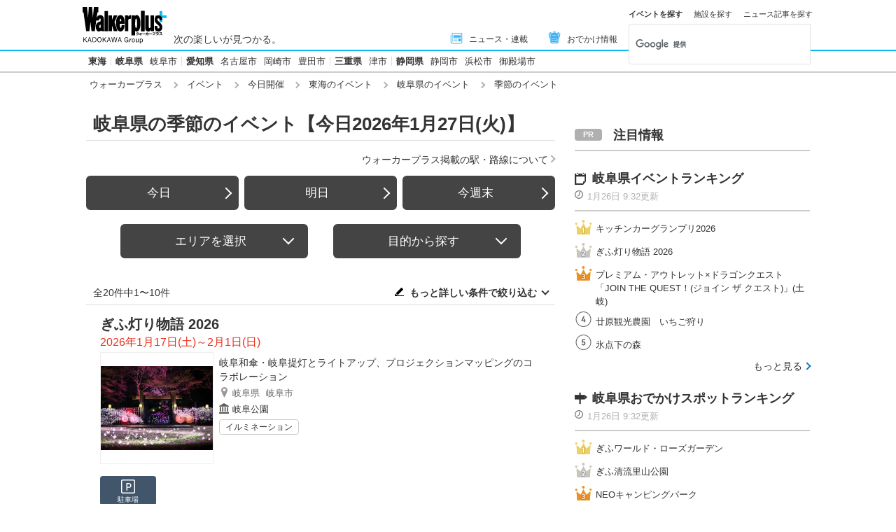

--- FILE ---
content_type: text/html; charset=utf-8
request_url: https://www.google.com/recaptcha/api2/aframe
body_size: 114
content:
<!DOCTYPE HTML><html><head><meta http-equiv="content-type" content="text/html; charset=UTF-8"></head><body><script nonce="wZ7E-MLFwcno8YoUzBy8TA">/** Anti-fraud and anti-abuse applications only. See google.com/recaptcha */ try{var clients={'sodar':'https://pagead2.googlesyndication.com/pagead/sodar?'};window.addEventListener("message",function(a){try{if(a.source===window.parent){var b=JSON.parse(a.data);var c=clients[b['id']];if(c){var d=document.createElement('img');d.src=c+b['params']+'&rc='+(localStorage.getItem("rc::a")?sessionStorage.getItem("rc::b"):"");window.document.body.appendChild(d);sessionStorage.setItem("rc::e",parseInt(sessionStorage.getItem("rc::e")||0)+1);localStorage.setItem("rc::h",'1769454833279');}}}catch(b){}});window.parent.postMessage("_grecaptcha_ready", "*");}catch(b){}</script></body></html>

--- FILE ---
content_type: application/javascript; charset=utf-8
request_url: https://fundingchoicesmessages.google.com/f/AGSKWxUorkCTAwz10y369J6Z4yV85vkglj8BY_jpyoxg1PaBVlRFJwBv1JIJV5ZMPHgQ2TYE87lncCADjD8SDyueqfgb6ykaRl5bEnT7ssecowwy2LAq0hRPVGpz510sCZn_5GYNqiqFM8Q-QV4GOFras91RMgC-5fASQzAuuf1VYpEaePP_yl8YND1DS0nY/__672x120_/adsense_?PopAd=/driveragentad2./digest/ads.
body_size: -1288
content:
window['4af7e4ef-1b46-480d-a1a3-3d90fbdb8ca7'] = true;